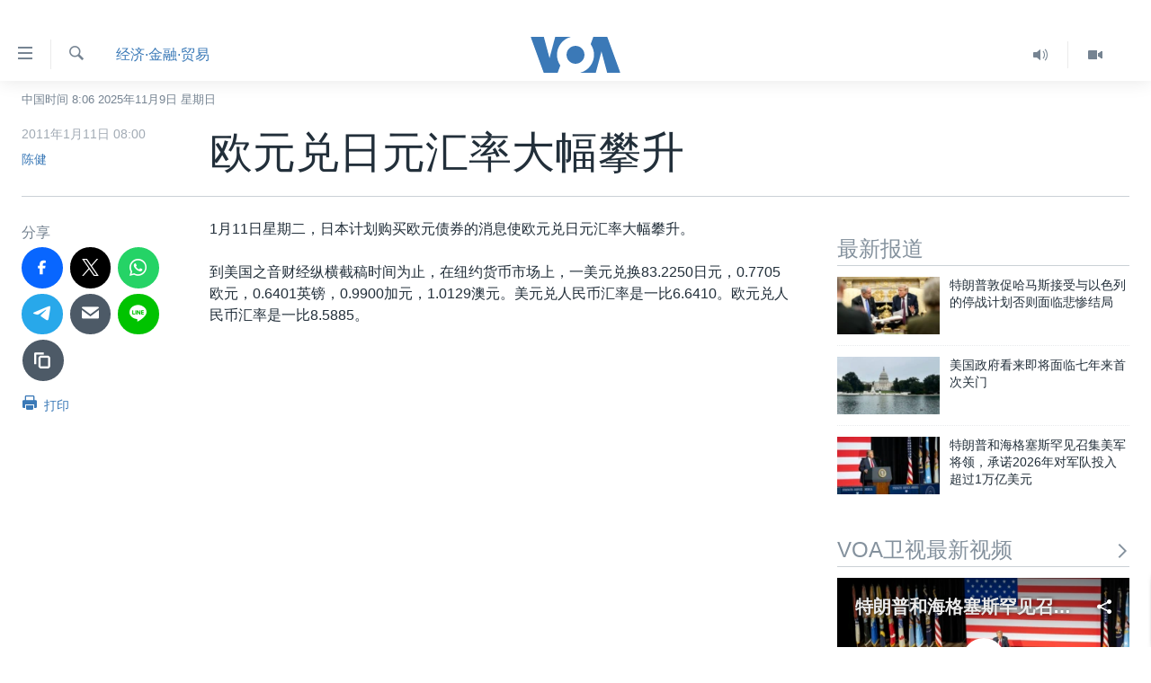

--- FILE ---
content_type: text/html; charset=utf-8
request_url: https://www.voachinese.com/a/article-20100110-us-currency-markets-113304809/829509.html
body_size: 14225
content:

<!DOCTYPE html>
<html lang="zh" dir="ltr" class="no-js">
<head>
<link href="/Content/responsive/VOA/zh-CN/VOA-zh-CN.css?&amp;av=0.0.0.0&amp;cb=304" rel="stylesheet"/>
<script src="https://tags.voachinese.com/voa-pangea/prod/utag.sync.js"></script> <script type='text/javascript' src='https://www.youtube.com/iframe_api' async></script>
<script type="text/javascript">
//a general 'js' detection, must be on top level in <head>, due to CSS performance
document.documentElement.className = "js";
var cacheBuster = "304";
var appBaseUrl = "/";
var imgEnhancerBreakpoints = [0, 144, 256, 408, 650, 1023, 1597];
var isLoggingEnabled = false;
var isPreviewPage = false;
var isLivePreviewPage = false;
if (!isPreviewPage) {
window.RFE = window.RFE || {};
window.RFE.cacheEnabledByParam = window.location.href.indexOf('nocache=1') === -1;
const url = new URL(window.location.href);
const params = new URLSearchParams(url.search);
// Remove the 'nocache' parameter
params.delete('nocache');
// Update the URL without the 'nocache' parameter
url.search = params.toString();
window.history.replaceState(null, '', url.toString());
} else {
window.addEventListener('load', function() {
const links = window.document.links;
for (let i = 0; i < links.length; i++) {
links[i].href = '#';
links[i].target = '_self';
}
})
}
var pwaEnabled = false;
var swCacheDisabled;
</script>
<meta charset="utf-8" />
<title>欧元兑日元汇率大幅攀升</title>
<meta name="description" content="1月11日星期二，日本计划购买欧元债券的消息使欧元兑日元汇率大幅攀升。" />
<meta name="keywords" content="经济·金融·贸易, 华盛顿" />
<meta name="viewport" content="width=device-width, initial-scale=1.0" />
<meta http-equiv="X-UA-Compatible" content="IE=edge" />
<meta name="robots" content="max-image-preview:large"><meta property="fb:pages" content="79273905685" />
<meta name="msvalidate.01" content="3286EE554B6F672A6F2E608C02343C0E" />
<link href="https://www.voachinese.com/a/article-20100110-us-currency-markets-113304809/829509.html" rel="canonical" />
<meta name="apple-mobile-web-app-title" content="美国之音" />
<meta name="apple-mobile-web-app-status-bar-style" content="black" />
<meta name="apple-itunes-app" content="app-id=632618796, app-argument=//829509.ltr" />
<meta content="欧元兑日元汇率大幅攀升" property="og:title" />
<meta content="1月11日星期二，日本计划购买欧元债券的消息使欧元兑日元汇率大幅攀升。" property="og:description" />
<meta content="article" property="og:type" />
<meta content="https://www.voachinese.com/a/article-20100110-us-currency-markets-113304809/829509.html" property="og:url" />
<meta content="美国之音" property="og:site_name" />
<meta content="https://www.facebook.com/voachinese" property="article:publisher" />
<meta content="https://www.voachinese.com/Content/responsive/VOA/img/top_logo_news.png" property="og:image" />
<meta content="640" property="og:image:width" />
<meta content="640" property="og:image:height" />
<meta content="site logo" property="og:image:alt" />
<meta content="373799889356691" property="fb:app_id" />
<meta content="陈健" name="Author" />
<meta content="summary_large_image" name="twitter:card" />
<meta content="@voachinese" name="twitter:site" />
<meta content="https://www.voachinese.com/Content/responsive/VOA/img/top_logo_news.png" name="twitter:image" />
<meta content="欧元兑日元汇率大幅攀升" name="twitter:title" />
<meta content="1月11日星期二，日本计划购买欧元债券的消息使欧元兑日元汇率大幅攀升。" name="twitter:description" />
<link rel="amphtml" href="https://www.voachinese.com/amp/article-20100110-us-currency-markets-113304809/829509.html" />
<script type="application/ld+json">{"articleSection":"经济\u0026#183;金融\u0026#183;贸易","isAccessibleForFree":true,"headline":"欧元兑日元汇率大幅攀升","inLanguage":"zh-CN","keywords":"经济·金融·贸易, 华盛顿","author":{"@type":"Person","url":"https://www.voachinese.com/author/陈健/omiom","description":"","image":{"@type":"ImageObject"},"name":"陈健"},"datePublished":"2011-01-11 00:00:00Z","dateModified":"2011-01-11 00:00:00Z","publisher":{"logo":{"width":512,"height":220,"@type":"ImageObject","url":"https://www.voachinese.com/Content/responsive/VOA/zh-CN/img/logo.png"},"@type":"NewsMediaOrganization","url":"https://www.voachinese.com","sameAs":["https://www.facebook.com/voachinese","https://twitter.com/voachinese","https://www.youtube.com/voachinese","https://t.me/voachinese","https://www.instagram.com/voachinese/"],"name":"美国之音中文网","alternateName":""},"@context":"https://schema.org","@type":"NewsArticle","mainEntityOfPage":"https://www.voachinese.com/a/article-20100110-us-currency-markets-113304809/829509.html","url":"https://www.voachinese.com/a/article-20100110-us-currency-markets-113304809/829509.html","description":"1月11日星期二，日本计划购买欧元债券的消息使欧元兑日元汇率大幅攀升。","image":{"width":1080,"height":608,"@type":"ImageObject","url":"https://gdb.voanews.com/38CEF907-F6F1-40A7-AC67-CDE6A3271344_w1080_h608.png"},"name":"欧元兑日元汇率大幅攀升"}</script>
<script src="/Scripts/responsive/infographics.b?v=dVbZ-Cza7s4UoO3BqYSZdbxQZVF4BOLP5EfYDs4kqEo1&amp;av=0.0.0.0&amp;cb=304"></script>
<script src="/Scripts/responsive/loader.b?v=k-Glo3PZlmeSvzVLLV34AUzI5LZTYyUXn8VqJH3e4ug1&amp;av=0.0.0.0&amp;cb=304"></script>
<link rel="icon" type="image/svg+xml" href="/Content/responsive/VOA/img/webApp/favicon.svg" />
<link rel="alternate icon" href="/Content/responsive/VOA/img/webApp/favicon.ico" />
<link rel="apple-touch-icon" sizes="152x152" href="/Content/responsive/VOA/img/webApp/ico-152x152.png" />
<link rel="apple-touch-icon" sizes="144x144" href="/Content/responsive/VOA/img/webApp/ico-144x144.png" />
<link rel="apple-touch-icon" sizes="114x114" href="/Content/responsive/VOA/img/webApp/ico-114x114.png" />
<link rel="apple-touch-icon" sizes="72x72" href="/Content/responsive/VOA/img/webApp/ico-72x72.png" />
<link rel="apple-touch-icon-precomposed" href="/Content/responsive/VOA/img/webApp/ico-57x57.png" />
<link rel="icon" sizes="192x192" href="/Content/responsive/VOA/img/webApp/ico-192x192.png" />
<link rel="icon" sizes="128x128" href="/Content/responsive/VOA/img/webApp/ico-128x128.png" />
<meta name="msapplication-TileColor" content="#ffffff" />
<meta name="msapplication-TileImage" content="/Content/responsive/VOA/img/webApp/ico-144x144.png" />
<link rel="alternate" type="application/rss+xml" title="VOA - Top Stories [RSS]" href="/api/" />
<link rel="sitemap" type="application/rss+xml" href="/sitemap.xml" />
</head>
<body class=" nav-no-loaded cc_theme pg-article print-lay-article js-category-to-nav nojs-images date-time-enabled">
<noscript><iframe src="https://www.googletagmanager.com/ns.html?id=GTM-N8MP7P" height="0" width="0" style="display:none;visibility:hidden"></iframe></noscript><script type="text/javascript" data-cookiecategory="analytics">
window.dataLayer = window.dataLayer || [];window.dataLayer.push({ event: 'page_meta_ready',url:"https://www.voachinese.com/a/article-20100110-us-currency-markets-113304809/829509.html",property_id:"521",article_uid:"829509",page_title:"欧元兑日元汇率大幅攀升",page_type:"article",content_type:"article",subcontent_type:"article",last_modified:"2011-01-11 00:00:00Z",pub_datetime:"2011-01-11 00:00:00Z",pub_year:"2011",pub_month:"01",pub_day:"11",pub_hour:"00",pub_weekday:"Tuesday",section:"经济·金融·贸易",english_section:"economics-trade",byline:"陈健",categories:"economics-trade",tags:"华盛顿",domain:"www.voachinese.com",language:"Mandarin",language_service:"VOA Mandarin",platform:"web",copied:"no",copied_article:"",copied_title:"",runs_js:"Yes",cms_release:"8.43.0.0.304",enviro_type:"prod",slug:"article-20100110-us-currency-markets-113304809"});
if (top.location === self.location) { //if not inside of an IFrame
var renderGtm = "true";
if (renderGtm === "true") {
(function(w,d,s,l,i){w[l]=w[l]||[];w[l].push({'gtm.start':new Date().getTime(),event:'gtm.js'});var f=d.getElementsByTagName(s)[0],j=d.createElement(s),dl=l!='dataLayer'?'&l='+l:'';j.async=true;j.src='//www.googletagmanager.com/gtm.js?id='+i+dl;f.parentNode.insertBefore(j,f);})(window,document,'script','dataLayer','GTM-N8MP7P');
}
}
</script>
<!--Analytics tag js version start-->
<script type="text/javascript" data-cookiecategory="analytics">
var utag_data={entity:"VOA",cms_release:"8.43.0.0.304",language:"Mandarin",language_service:"VOA Mandarin",short_language_service:"MAN",property_id:"521",platform:"web",platform_short:"W",runs_js:"Yes",page_title:"欧元兑日元汇率大幅攀升",page_type:"article",page_name:"欧元兑日元汇率大幅攀升",content_type:"article",subcontent_type:"article",enviro_type:"prod",url:"https://www.voachinese.com/a/article-20100110-us-currency-markets-113304809/829509.html",domain:"www.voachinese.com",pub_year:"2011",pub_month:"01",pub_day:"11",pub_hour:"00",pub_weekday:"Tuesday",copied:"no",copied_article:"",copied_title:"",byline:"陈健",categories:"economics-trade",tags:"华盛顿",slug:"article-20100110-us-currency-markets-113304809",section:"经济·金融·贸易",english_section:"economics-trade",article_uid:"829509"};
if(typeof(TealiumTagFrom)==='function' && typeof(TealiumTagSearchKeyword)==='function') {
var utag_from=TealiumTagFrom();var utag_searchKeyword=TealiumTagSearchKeyword();
if(utag_searchKeyword!=null && utag_searchKeyword!=='' && utag_data["search_keyword"]==null) utag_data["search_keyword"]=utag_searchKeyword;if(utag_from!=null && utag_from!=='') utag_data["from"]=TealiumTagFrom();}
if(window.top!== window.self&&utag_data.page_type==="snippet"){utag_data.page_type = 'iframe';}
try{if(window.top!==window.self&&window.self.location.hostname===window.top.location.hostname){utag_data.platform = 'self-embed';utag_data.platform_short = 'se';}}catch(e){if(window.top!==window.self&&window.self.location.search.includes("platformType=self-embed")){utag_data.platform = 'cross-promo';utag_data.platform_short = 'cp';}}
(function(a,b,c,d){ a="https://tags.voachinese.com/voa-pangea/prod/utag.js"; b=document;c="script";d=b.createElement(c);d.src=a;d.type="text/java"+c;d.async=true; a=b.getElementsByTagName(c)[0];a.parentNode.insertBefore(d,a); })();
</script>
<!--Analytics tag js version end-->
<!-- Analytics tag management NoScript -->
<noscript>
<img style="position: absolute; border: none;" src="https://ssc.voachinese.com/b/ss/bbgprod,bbgentityvoa/1/G.4--NS/2022134076?pageName=voa%3aman%3aw%3aarticle%3a%e6%ac%a7%e5%85%83%e5%85%91%e6%97%a5%e5%85%83%e6%b1%87%e7%8e%87%e5%a4%a7%e5%b9%85%e6%94%80%e5%8d%87&amp;c6=%e6%ac%a7%e5%85%83%e5%85%91%e6%97%a5%e5%85%83%e6%b1%87%e7%8e%87%e5%a4%a7%e5%b9%85%e6%94%80%e5%8d%87&amp;v36=8.43.0.0.304&amp;v6=D=c6&amp;g=https%3a%2f%2fwww.voachinese.com%2fa%2farticle-20100110-us-currency-markets-113304809%2f829509.html&amp;c1=D=g&amp;v1=D=g&amp;events=event1,event52&amp;c16=voa%20mandarin&amp;v16=D=c16&amp;c5=economics-trade&amp;v5=D=c5&amp;ch=%e7%bb%8f%e6%b5%8e%c2%b7%e9%87%91%e8%9e%8d%c2%b7%e8%b4%b8%e6%98%93&amp;c15=mandarin&amp;v15=D=c15&amp;c4=article&amp;v4=D=c4&amp;c14=829509&amp;v14=D=c14&amp;v20=no&amp;c17=web&amp;v17=D=c17&amp;mcorgid=518abc7455e462b97f000101%40adobeorg&amp;server=www.voachinese.com&amp;pageType=D=c4&amp;ns=bbg&amp;v29=D=server&amp;v25=voa&amp;v30=521&amp;v105=D=User-Agent " alt="analytics" width="1" height="1" /></noscript>
<!-- End of Analytics tag management NoScript -->
<div class="google-translate-container">
<div id="google_translate_element" data-page-language="zh-CN" data-included-languages="zh-CN,zh-TW"></div>
</div>
<!--*** Accessibility links - For ScreenReaders only ***-->
<section>
<div class="sr-only">
<h2>无障碍链接</h2>
<ul>
<li><a href="#content" data-disable-smooth-scroll="1">跳转到内容</a></li>
<li><a href="#navigation" data-disable-smooth-scroll="1">跳转到导航</a></li>
<li><a href="#txtHeaderSearch" data-disable-smooth-scroll="1">跳转到检索</a></li>
</ul>
</div>
</section>
<div dir="ltr">
<div id="page">
<aside>
<div class="c-lightbox overlay-modal">
<div class="c-lightbox__intro">
<h2 class="c-lightbox__intro-title"></h2>
<button class="btn btn--rounded c-lightbox__btn c-lightbox__intro-next" title="下一页">
<span class="ico ico--rounded ico-chevron-forward"></span>
<span class="sr-only">下一页</span>
</button>
</div>
<div class="c-lightbox__nav">
<button class="btn btn--rounded c-lightbox__btn c-lightbox__btn--close" title="关闭">
<span class="ico ico--rounded ico-close"></span>
<span class="sr-only">关闭</span>
</button>
<button class="btn btn--rounded c-lightbox__btn c-lightbox__btn--prev" title="上一页">
<span class="ico ico--rounded ico-chevron-backward"></span>
<span class="sr-only">上一页</span>
</button>
<button class="btn btn--rounded c-lightbox__btn c-lightbox__btn--next" title="下一页">
<span class="ico ico--rounded ico-chevron-forward"></span>
<span class="sr-only">下一页</span>
</button>
</div>
<div class="c-lightbox__content-wrap">
<figure class="c-lightbox__content">
<span class="c-spinner c-spinner--lightbox">
<img src="/Content/responsive/img/player-spinner.png"
alt="请稍等"
title="请稍等" />
</span>
<div class="c-lightbox__img">
<div class="thumb">
<img src="" alt="" />
</div>
</div>
<figcaption>
<div class="c-lightbox__info c-lightbox__info--foot">
<span class="c-lightbox__counter"></span>
<span class="caption c-lightbox__caption"></span>
</div>
</figcaption>
</figure>
</div>
<div class="hidden">
<div class="content-advisory__box content-advisory__box--lightbox">
<span class="content-advisory__box-text">此图片内容敏感，有些人可能会觉得反感或不安。</span>
<button class="btn btn--transparent content-advisory__box-btn m-t-md" value="text" type="button">
<span class="btn__text">
点击显示
</span>
</button>
</div>
</div>
</div>
<div class="print-dialogue">
<div class="container">
<h3 class="print-dialogue__title section-head">Print Options:</h3>
<div class="print-dialogue__opts">
<ul class="print-dialogue__opt-group">
<li class="form__group form__group--checkbox">
<input class="form__check " id="checkboxImages" name="checkboxImages" type="checkbox" checked="checked" />
<label for="checkboxImages" class="form__label m-t-md">图片</label>
</li>
<li class="form__group form__group--checkbox">
<input class="form__check " id="checkboxMultimedia" name="checkboxMultimedia" type="checkbox" checked="checked" />
<label for="checkboxMultimedia" class="form__label m-t-md">Multimedia</label>
</li>
</ul>
<ul class="print-dialogue__opt-group">
<li class="form__group form__group--checkbox">
<input class="form__check " id="checkboxEmbedded" name="checkboxEmbedded" type="checkbox" checked="checked" />
<label for="checkboxEmbedded" class="form__label m-t-md">Embedded Content</label>
</li>
<li class="hidden">
<input class="form__check " id="checkboxComments" name="checkboxComments" type="checkbox" />
<label for="checkboxComments" class="form__label m-t-md">评论</label>
</li>
</ul>
</div>
<div class="print-dialogue__buttons">
<button class="btn btn--secondary close-button" type="button" title="取消">
<span class="btn__text ">取消</span>
</button>
<button class="btn btn-cust-print m-l-sm" type="button" title="打印">
<span class="btn__text ">打印</span>
</button>
</div>
</div>
</div>
<div class="ctc-message pos-fix">
<div class="ctc-message__inner">Link has been copied to clipboard</div>
</div>
</aside>
<div class="hdr-20 hdr-20--big">
<div class="hdr-20__inner">
<div class="hdr-20__max pos-rel">
<div class="hdr-20__side hdr-20__side--primary d-flex">
<label data-for="main-menu-ctrl" data-switcher-trigger="true" data-switch-target="main-menu-ctrl" class="burger hdr-trigger pos-rel trans-trigger" data-trans-evt="click" data-trans-id="menu">
<span class="ico ico-close hdr-trigger__ico hdr-trigger__ico--close burger__ico burger__ico--close"></span>
<span class="ico ico-menu hdr-trigger__ico hdr-trigger__ico--open burger__ico burger__ico--open"></span>
</label>
<div class="menu-pnl pos-fix trans-target" data-switch-target="main-menu-ctrl" data-trans-id="menu">
<div class="menu-pnl__inner">
<nav class="main-nav menu-pnl__item menu-pnl__item--first">
<ul class="main-nav__list accordeon" data-analytics-tales="false" data-promo-name="link" data-location-name="nav,secnav">
<li class="main-nav__item">
<a class="main-nav__item-name main-nav__item-name--link" href="/p/9647.html" title="主页" data-item-name="voachinese-index-news" >主页</a>
</li>
<li class="main-nav__item">
<a class="main-nav__item-name main-nav__item-name--link" href="/US" title="美国" data-item-name="USNews" >美国</a>
</li>
<li class="main-nav__item">
<a class="main-nav__item-name main-nav__item-name--link" href="/p/6197.html" title="中国" data-item-name="ChinaNews" >中国</a>
</li>
<li class="main-nav__item">
<a class="main-nav__item-name main-nav__item-name--link" href="/Taiwan" title="台湾" data-item-name="TaiwanNews" >台湾</a>
</li>
<li class="main-nav__item">
<a class="main-nav__item-name main-nav__item-name--link" href="/p/7681.html" title="港澳" data-item-name="HongKongMacau" >港澳</a>
</li>
<li class="main-nav__item accordeon__item" data-switch-target="menu-item-1772">
<label class="main-nav__item-name main-nav__item-name--label accordeon__control-label" data-switcher-trigger="true" data-for="menu-item-1772">
国际
<span class="ico ico-chevron-down main-nav__chev"></span>
</label>
<div class="main-nav__sub-list">
<a class="main-nav__item-name main-nav__item-name--link main-nav__item-name--sub" href="/p/6143.html" title="最新国际新闻" data-item-name="WorldNews" >最新国际新闻</a>
<a class="main-nav__item-name main-nav__item-name--link main-nav__item-name--sub" href="/z/1745" title="印太" data-item-name="indo-pacific" >印太</a>
<a class="main-nav__item-name main-nav__item-name--link main-nav__item-name--sub" href="/z/1759" title="中东" data-item-name="middle-east" >中东</a>
<a class="main-nav__item-name main-nav__item-name--link main-nav__item-name--sub" href="/z/1753" title="欧洲" data-item-name="europe" >欧洲</a>
<a class="main-nav__item-name main-nav__item-name--link main-nav__item-name--sub" href="/z/1741" title="非洲" data-item-name="africa" >非洲</a>
<a class="main-nav__item-name main-nav__item-name--link main-nav__item-name--sub" href="/z/1742" title="美洲" data-item-name="latin-america" >美洲</a>
<a class="main-nav__item-name main-nav__item-name--link main-nav__item-name--sub" href="/z/5374" title="全球议题" data-item-name="global-issues" >全球议题</a>
</div>
</li>
<li class="main-nav__item accordeon__item" data-switch-target="menu-item-1887">
<label class="main-nav__item-name main-nav__item-name--label accordeon__control-label" data-switcher-trigger="true" data-for="menu-item-1887">
分类新闻
<span class="ico ico-chevron-down main-nav__chev"></span>
</label>
<div class="main-nav__sub-list">
<a class="main-nav__item-name main-nav__item-name--link main-nav__item-name--sub" href="/z/1748" title="经济&#183;金融&#183;贸易" data-item-name="economics-trade" >经济&#183;金融&#183;贸易</a>
<a class="main-nav__item-name main-nav__item-name--link main-nav__item-name--sub" href="/z/5120" title="人权&#183;法律&#183;宗教" data-item-name="rights-law-religions" >人权&#183;法律&#183;宗教</a>
<a class="main-nav__item-name main-nav__item-name--link main-nav__item-name--sub" href="/z/5679" title="科教&#183;文娱&#183;体健" data-item-name="science-education-culture-entertainment-sports-health" >科教&#183;文娱&#183;体健</a>
<a class="main-nav__item-name main-nav__item-name--link main-nav__item-name--sub" href="/z/1772" title="军事" data-item-name="military" >军事</a>
<a class="main-nav__item-name main-nav__item-name--link main-nav__item-name--sub" href="/z/2191" title="劳工" data-item-name="labor" >劳工</a>
<a class="main-nav__item-name main-nav__item-name--link main-nav__item-name--sub" href="/z/1752" title="环境" data-item-name="environment" >环境</a>
</div>
</li>
<li class="main-nav__item">
<a class="main-nav__item-name main-nav__item-name--link" href="/p/5625.html" title="美中关系" data-item-name="USChinaRelations" >美中关系</a>
</li>
<li class="main-nav__item accordeon__item" data-switch-target="menu-item-1869">
<label class="main-nav__item-name main-nav__item-name--label accordeon__control-label" data-switcher-trigger="true" data-for="menu-item-1869">
热点专题
<span class="ico ico-chevron-down main-nav__chev"></span>
</label>
<div class="main-nav__sub-list">
<a class="main-nav__item-name main-nav__item-name--link main-nav__item-name--sub" href="/z/8213" title="白宫要闻" data-item-name="voa-white-house-news" >白宫要闻</a>
<a class="main-nav__item-name main-nav__item-name--link main-nav__item-name--sub" href="/p/6107.html" title="国会报道" data-item-name="Capitol-Report-interviews-congress" >国会报道</a>
<a class="main-nav__item-name main-nav__item-name--link main-nav__item-name--sub" href="/p/6138.html" title="美国之音专访" data-item-name="Interviews" >美国之音专访</a>
<a class="main-nav__item-name main-nav__item-name--link main-nav__item-name--sub" href="/z/1766" title="重要讲话与声明" data-item-name="speeches" >重要讲话与声明</a>
<a class="main-nav__item-name main-nav__item-name--link main-nav__item-name--sub" href="/p/6097.html" title="台海两岸关系" data-item-name="CrossStraitRelations" >台海两岸关系</a>
<a class="main-nav__item-name main-nav__item-name--link main-nav__item-name--sub" href="/p/5626.html" title="南中国海争端" data-item-name="SouthChinaSeaDisputes" >南中国海争端</a>
<a class="main-nav__item-name main-nav__item-name--link main-nav__item-name--sub" href="/z/7759" title="关注西藏" data-item-name="tibet" >关注西藏</a>
<a class="main-nav__item-name main-nav__item-name--link main-nav__item-name--sub" href="/z/2393" title="关注新疆" data-item-name="xinjiang" >关注新疆</a>
<a class="main-nav__item-name main-nav__item-name--link main-nav__item-name--sub" href="/p/6041.html" title="纪念六四" data-item-name="June-4th" >纪念六四</a>
</div>
</li>
<li class="main-nav__item">
<a class="main-nav__item-name main-nav__item-name--link" href="/p/9275.html" title="新闻真探" data-item-name="facecheck" >新闻真探</a>
</li>
<li class="main-nav__item">
<a class="main-nav__item-name main-nav__item-name--link" href="/p/3854.html" title="VOA视频" data-item-name="VOAChineseVideos" >VOA视频</a>
</li>
<li class="main-nav__item accordeon__item" data-switch-target="menu-item-870">
<label class="main-nav__item-name main-nav__item-name--label accordeon__control-label" data-switcher-trigger="true" data-for="menu-item-870">
音频
<span class="ico ico-chevron-down main-nav__chev"></span>
</label>
<div class="main-nav__sub-list">
<a class="main-nav__item-name main-nav__item-name--link main-nav__item-name--sub" href="/z/2372" title="时事经纬" data-item-name="WindowOnTheWorld" >时事经纬</a>
<a class="main-nav__item-name main-nav__item-name--link main-nav__item-name--sub" href="/z/3637" title="时事大家谈" data-item-name="IssuesAndOpinions-audio" >时事大家谈</a>
<a class="main-nav__item-name main-nav__item-name--link main-nav__item-name--sub" href="/z/7701" title="纵深视角" data-item-name="one-on-one-audio" >纵深视角</a>
<a class="main-nav__item-name main-nav__item-name--link main-nav__item-name--sub" href="/z/1738" title="新闻及采访音频" data-item-name="audio" >新闻及采访音频</a>
<a class="main-nav__item-name main-nav__item-name--link main-nav__item-name--sub" href="/z/7483" title="越洋电话" data-item-name="MyVoice-OurStory" >越洋电话</a>
<a class="main-nav__item-name main-nav__item-name--link main-nav__item-name--sub" href="/z/2370" title="英语教学" data-item-name="radio-5-6-pm" >英语教学</a>
<a class="main-nav__item-name main-nav__item-name--link main-nav__item-name--sub" href="/z/3514" title="学个词音频" data-item-name="English-Learning-audios" >学个词音频</a>
</div>
</li>
<li class="main-nav__item">
<a class="main-nav__item-name main-nav__item-name--link" href="/p/4889.html" title="上网办法" data-item-name="Proxies" >上网办法</a>
</li>
<li class="main-nav__item">
<a class="main-nav__item-name main-nav__item-name--link" href="https://www.voachinese.com/p/6679.html" title="节目表" target="_blank" rel="noopener">节目表</a>
</li>
<li class="main-nav__item">
<a class="main-nav__item-name main-nav__item-name--link" href="https://www.voachinese.com/live/video/" title="直播" >直播</a>
</li>
</ul>
</nav>
<div class="menu-pnl__item menu-pnl__item--social">
<h5 class="menu-pnl__sub-head">关注我们</h5>
<a href="https://www.facebook.com/voachinese" title="在脸书关注我们" data-analytics-text="follow_on_facebook" class="btn btn--rounded btn--social-inverted menu-pnl__btn js-social-btn btn-facebook" target="_blank" rel="noopener">
<span class="ico ico-facebook-alt ico--rounded"></span>
</a>
<a href="https://twitter.com/voachinese" title="在推特上关注我们" data-analytics-text="follow_on_twitter" class="btn btn--rounded btn--social-inverted menu-pnl__btn js-social-btn btn-twitter" target="_blank" rel="noopener">
<span class="ico ico-twitter ico--rounded"></span>
</a>
<a href="https://www.youtube.com/voachinese" title="在YouTube上关注我们" data-analytics-text="follow_on_youtube" class="btn btn--rounded btn--social-inverted menu-pnl__btn js-social-btn btn-youtube" target="_blank" rel="noopener">
<span class="ico ico-youtube ico--rounded"></span>
</a>
<a href="https://t.me/voachinese" title="在Telegram上关注我们" data-analytics-text="follow_on_telegram" class="btn btn--rounded btn--social-inverted menu-pnl__btn js-social-btn btn-telegram" target="_blank" rel="noopener">
<span class="ico ico-telegram ico--rounded"></span>
</a>
<a href="https://www.instagram.com/voachinese/" title="在Instagram上关注我们" data-analytics-text="follow_on_instagram" class="btn btn--rounded btn--social-inverted menu-pnl__btn js-social-btn btn-instagram" target="_blank" rel="noopener">
<span class="ico ico-instagram ico--rounded"></span>
</a>
<a href="http://bit.ly/VOAgooglenews" title="欢迎通过&quot;谷歌新闻&quot;关注@美国之音中文网 - VOA Mandarin" data-analytics-text="follow_on_google_news" class="btn btn--rounded btn--social-inverted menu-pnl__btn js-social-btn btn-g-news" target="_blank" rel="noopener">
<span class="ico ico-google-news ico--rounded"></span>
</a>
</div>
<div class="menu-pnl__item">
<a href="/navigation/allsites" class="menu-pnl__item-link">
<span class="ico ico-languages "></span>
其他语言网站
</a>
</div>
</div>
</div>
<label data-for="top-search-ctrl" data-switcher-trigger="true" data-switch-target="top-search-ctrl" class="top-srch-trigger hdr-trigger">
<span class="ico ico-close hdr-trigger__ico hdr-trigger__ico--close top-srch-trigger__ico top-srch-trigger__ico--close"></span>
<span class="ico ico-search hdr-trigger__ico hdr-trigger__ico--open top-srch-trigger__ico top-srch-trigger__ico--open"></span>
</label>
<div class="srch-top srch-top--in-header" data-switch-target="top-search-ctrl">
<div class="container">
<form action="/s" class="srch-top__form srch-top__form--in-header" id="form-topSearchHeader" method="get" role="search"><label for="txtHeaderSearch" class="sr-only">检索</label>
<input type="text" id="txtHeaderSearch" name="k" placeholder="检索" accesskey="s" value="" class="srch-top__input analyticstag-event" onkeydown="if (event.keyCode === 13) { FireAnalyticsTagEventOnSearch('search', $dom.get('#txtHeaderSearch')[0].value) }" />
<button title="检索" type="submit" class="btn btn--top-srch analyticstag-event" onclick="FireAnalyticsTagEventOnSearch('search', $dom.get('#txtHeaderSearch')[0].value) ">
<span class="ico ico-search"></span>
</button></form>
</div>
</div>
<a href="/" class="main-logo-link">
<img src="/Content/responsive/VOA/zh-CN/img/logo-compact.svg" class="main-logo main-logo--comp" alt="site logo">
<img src="/Content/responsive/VOA/zh-CN/img/logo.svg" class="main-logo main-logo--big" alt="site logo">
</a>
</div>
<div class="hdr-20__side hdr-20__side--secondary d-flex">
<a href="/p/3854.html" title="Video" class="hdr-20__secondary-item" data-item-name="video">
<span class="ico ico-video hdr-20__secondary-icon"></span>
</a>
<a href="/z/2372" title="Audio" class="hdr-20__secondary-item" data-item-name="audio">
<span class="ico ico-audio hdr-20__secondary-icon"></span>
</a>
<a href="/s" title="检索" class="hdr-20__secondary-item hdr-20__secondary-item--search" data-item-name="search">
<span class="ico ico-search hdr-20__secondary-icon hdr-20__secondary-icon--search"></span>
</a>
<div class="srch-bottom">
<form action="/s" class="srch-bottom__form d-flex" id="form-bottomSearch" method="get" role="search"><label for="txtSearch" class="sr-only">检索</label>
<input type="search" id="txtSearch" name="k" placeholder="检索" accesskey="s" value="" class="srch-bottom__input analyticstag-event" onkeydown="if (event.keyCode === 13) { FireAnalyticsTagEventOnSearch('search', $dom.get('#txtSearch')[0].value) }" />
<button title="检索" type="submit" class="btn btn--bottom-srch analyticstag-event" onclick="FireAnalyticsTagEventOnSearch('search', $dom.get('#txtSearch')[0].value) ">
<span class="ico ico-search"></span>
</button></form>
</div>
</div>
<img src="/Content/responsive/VOA/zh-CN/img/logo-print.gif" class="logo-print" alt="site logo">
<img src="/Content/responsive/VOA/zh-CN/img/logo-print_color.png" class="logo-print logo-print--color" alt="site logo">
</div>
</div>
</div>
<script>
if (document.body.className.indexOf('pg-home') > -1) {
var nav2In = document.querySelector('.hdr-20__inner');
var nav2Sec = document.querySelector('.hdr-20__side--secondary');
var secStyle = window.getComputedStyle(nav2Sec);
if (nav2In && window.pageYOffset < 150 && secStyle['position'] !== 'fixed') {
nav2In.classList.add('hdr-20__inner--big')
}
}
</script>
<div class="c-hlights c-hlights--breaking c-hlights--no-item" data-hlight-display="mobile,desktop">
<div class="c-hlights__wrap container p-0">
<div class="c-hlights__nav">
<a role="button" href="#" title="上一页">
<span class="ico ico-chevron-backward m-0"></span>
<span class="sr-only">上一页</span>
</a>
<a role="button" href="#" title="下一页">
<span class="ico ico-chevron-forward m-0"></span>
<span class="sr-only">下一页</span>
</a>
</div>
<span class="c-hlights__label">
<span class="">VOA快讯</span>
<span class="switcher-trigger">
<label data-for="more-less-1" data-switcher-trigger="true" class="switcher-trigger__label switcher-trigger__label--more p-b-0" title="更多内容">
<span class="ico ico-chevron-down"></span>
</label>
<label data-for="more-less-1" data-switcher-trigger="true" class="switcher-trigger__label switcher-trigger__label--less p-b-0" title="显示更少内容">
<span class="ico ico-chevron-up"></span>
</label>
</span>
</span>
<ul class="c-hlights__items switcher-target" data-switch-target="more-less-1">
</ul>
</div>
</div> <div class="date-time-area ">
<div class="container">
<span class="date-time">
中国时间 8:06 2025年11月9日 星期日
</span>
</div>
</div>
<div id="content">
<main class="container">
<div class="hdr-container">
<div class="row">
<div class="col-category col-xs-12 col-md-2 pull-left"> <div class="category js-category">
<a class="" href="/z/1748">经济&#183;金融&#183;贸易</a> </div>
</div><div class="col-title col-xs-12 col-md-10 pull-right"> <h1 class="title pg-title">
欧元兑日元汇率大幅攀升
</h1>
</div><div class="col-publishing-details col-xs-12 col-sm-12 col-md-2 pull-left"> <div class="publishing-details ">
<div class="published">
<span class="date" title="中国时间">
<time pubdate="pubdate" datetime="2011-01-11T08:00:00+08:00">
2011年1月11日 08:00
</time>
</span>
</div>
<div class="links">
<ul class="links__list links__list--column">
<li class="links__item">
<a class="links__item-link" href="/author/陈健/omiom" title="陈健">陈健</a>
</li>
</ul>
</div>
</div>
</div><div class="col-lg-12 separator"> <div class="separator">
<hr class="title-line" />
</div>
</div>
</div>
</div>
<div class="body-container">
<div class="row">
<div class="col-xs-12 col-md-2 pull-left article-share">
<div class="share--box">
<aside class="share flex-column js-share--apply-sticky js-share--expandable js-share--horizontal" >
<span class="label label--share">分享</span>
<ul class="share__list">
<li class="share__item">
<a href="https://facebook.com/sharer.php?u=https%3a%2f%2fwww.voachinese.com%2fa%2farticle-20100110-us-currency-markets-113304809%2f829509.html"
data-analytics-text="share_on_facebook"
title="分享到脸书" target="_blank"
class="btn btn--rounded btn-facebook js-social-btn">
<span class="ico ico--rounded ico-facebook ico--l"></span>
</a>
</li>
<li class="share__item">
<a href="https://twitter.com/share?url=https%3a%2f%2fwww.voachinese.com%2fa%2farticle-20100110-us-currency-markets-113304809%2f829509.html&amp;text=%e6%ac%a7%e5%85%83%e5%85%91%e6%97%a5%e5%85%83%e6%b1%87%e7%8e%87%e5%a4%a7%e5%b9%85%e6%94%80%e5%8d%87&amp;via=voachinese "
data-analytics-text="share_on_twitter"
title="分享到推特" target="_blank"
class="btn btn--rounded btn-twitter js-social-btn">
<span class="ico ico--rounded ico-twitter ico--l"></span>
</a>
</li>
<li class="share__item">
<span class="visible-xs-inline-block visible-sm-inline-block">
<a href="whatsapp://send?text=https%3a%2f%2fwww.voachinese.com%2fa%2farticle-20100110-us-currency-markets-113304809%2f829509.html"
data-analytics-text="share_on_whatsapp"
title="分享到WhatsApp" target="_blank"
class="btn btn--rounded btn-whatsapp js-social-btn">
<span class="ico ico--rounded ico-whatsapp ico--l"></span>
</a>
</span>
</li>
<li class="share__item">
<span class="visible-md-inline-block visible-lg-inline-block">
<a href="https://web.whatsapp.com/send?text=https%3a%2f%2fwww.voachinese.com%2fa%2farticle-20100110-us-currency-markets-113304809%2f829509.html"
data-analytics-text="share_on_whatsapp_desktop"
title="分享到WhatsApp" target="_blank"
class="btn btn--rounded btn-whatsapp js-social-btn">
<span class="ico ico--rounded ico-whatsapp ico--l"></span>
</a>
</span>
</li>
<li class="share__item">
<a href="https://telegram.me/share/url?url=https%3a%2f%2fwww.voachinese.com%2fa%2farticle-20100110-us-currency-markets-113304809%2f829509.html"
data-analytics-text="share_on_telegram"
title="分享到Telegram" target="_blank"
class="btn btn--rounded btn-telegram js-social-btn">
<span class="ico ico--rounded ico-telegram ico--l"></span>
</a>
</li>
<li class="share__item">
<a href="mailto:?body=https%3a%2f%2fwww.voachinese.com%2fa%2farticle-20100110-us-currency-markets-113304809%2f829509.html&amp;subject=欧元兑日元汇率大幅攀升"
title="电邮本文"
class="btn btn--rounded btn-email ">
<span class="ico ico--rounded ico-email ico--l"></span>
</a>
</li>
<li class="share__item">
<span class="visible-xs-inline-block visible-sm-inline-block">
<a href="https://line.me/R/msg/text/?https%3a%2f%2fwww.voachinese.com%2fa%2farticle-20100110-us-currency-markets-113304809%2f829509.html"
data-analytics-text="share_on_line"
title="分享到Line" target="_blank"
class="btn btn--rounded btn-line js-social-btn">
<span class="ico ico--rounded ico-line ico--l"></span>
</a>
</span>
</li>
<li class="share__item">
<span class="visible-md-inline-block visible-lg-inline-block">
<a href="https://timeline.line.me/social-plugin/share?url=https%3a%2f%2fwww.voachinese.com%2fa%2farticle-20100110-us-currency-markets-113304809%2f829509.html"
data-analytics-text="share_on_line_desktop"
title="分享到Line" target="_blank"
class="btn btn--rounded btn-line js-social-btn">
<span class="ico ico--rounded ico-line ico--l"></span>
</a>
</span>
</li>
<li class="share__item">
<div class="ctc">
<input type="text" class="ctc__input" readonly="readonly">
<button class="btn btn--rounded btn--ctc ctc__button" value="text" role="复制链接" js-href="https://www.voachinese.com/a/article-20100110-us-currency-markets-113304809/829509.html" title="复制链接">
<span class="ico ico-content-copy ico--rounded ico--l"></span>
</button>
</div>
</li>
<li class="share__item share__item--sharing-more">
<a title="切换共享选项" data-title-additional="Fewer options" class="btn btn--rounded btn--show-more hidden">
<span class="ico ico--rounded ico-ellipsis ico--l"></span>
</a>
</li>
</ul>
</aside>
<div class="sticky-share-container" style="display:none">
<div class="container">
<a href="https://www.voachinese.com" id="logo-sticky-share">&nbsp;</a>
<div class="pg-title pg-title--sticky-share">
欧元兑日元汇率大幅攀升
</div>
<div class="sticked-nav-actions">
<aside class="share share--sticky js-share--expandable">
<span class="label label--share">分享到</span>
<ul class="share__list">
<li class="share__item share__item--horizontal">
<a href="https://facebook.com/sharer.php?u=https%3a%2f%2fwww.voachinese.com%2fa%2farticle-20100110-us-currency-markets-113304809%2f829509.html"
data-analytics-text="share_on_facebook"
title="分享到脸书" target="_blank"
class="btn btn--rounded btn-facebook js-social-btn">
<span class="ico ico--rounded ico-facebook ico--s"></span>
</a>
</li>
<li class="share__item share__item--horizontal">
<a href="https://twitter.com/share?url=https%3a%2f%2fwww.voachinese.com%2fa%2farticle-20100110-us-currency-markets-113304809%2f829509.html&amp;text=%e6%ac%a7%e5%85%83%e5%85%91%e6%97%a5%e5%85%83%e6%b1%87%e7%8e%87%e5%a4%a7%e5%b9%85%e6%94%80%e5%8d%87&amp;via=voachinese "
data-analytics-text="share_on_twitter"
title="分享到推特" target="_blank"
class="btn btn--rounded btn-twitter js-social-btn">
<span class="ico ico--rounded ico-twitter ico--s"></span>
</a>
</li>
<li class="share__item share__item--additional share__item--horizontal">
<span class="visible-xs-inline-block visible-sm-inline-block">
<a href="whatsapp://send?text=https%3a%2f%2fwww.voachinese.com%2fa%2farticle-20100110-us-currency-markets-113304809%2f829509.html"
data-analytics-text="share_on_whatsapp"
title="分享到WhatsApp" target="_blank"
class="btn btn--rounded btn-whatsapp js-social-btn">
<span class="ico ico--rounded ico-whatsapp ico--s"></span>
</a>
</span>
</li>
<li class="share__item share__item--additional share__item--horizontal">
<span class="visible-md-inline-block visible-lg-inline-block">
<a href="https://web.whatsapp.com/send?text=https%3a%2f%2fwww.voachinese.com%2fa%2farticle-20100110-us-currency-markets-113304809%2f829509.html"
data-analytics-text="share_on_whatsapp_desktop"
title="分享到WhatsApp" target="_blank"
class="btn btn--rounded btn-whatsapp js-social-btn">
<span class="ico ico--rounded ico-whatsapp ico--s"></span>
</a>
</span>
</li>
<li class="share__item share__item--additional share__item--horizontal">
<a href="https://telegram.me/share/url?url=https%3a%2f%2fwww.voachinese.com%2fa%2farticle-20100110-us-currency-markets-113304809%2f829509.html"
data-analytics-text="share_on_telegram"
title="分享到Telegram" target="_blank"
class="btn btn--rounded btn-telegram js-social-btn">
<span class="ico ico--rounded ico-telegram ico--s"></span>
</a>
</li>
<li class="share__item share__item--additional share__item--horizontal">
<a href="mailto:?body=https%3a%2f%2fwww.voachinese.com%2fa%2farticle-20100110-us-currency-markets-113304809%2f829509.html&amp;subject=欧元兑日元汇率大幅攀升"
title="电邮本文"
class="btn btn--rounded btn-email ">
<span class="ico ico--rounded ico-email ico--s"></span>
</a>
</li>
<li class="share__item share__item--additional share__item--horizontal">
<span class="visible-xs-inline-block visible-sm-inline-block">
<a href="https://line.me/R/msg/text/?https%3a%2f%2fwww.voachinese.com%2fa%2farticle-20100110-us-currency-markets-113304809%2f829509.html"
data-analytics-text="share_on_line"
title="分享到Line" target="_blank"
class="btn btn--rounded btn-line js-social-btn">
<span class="ico ico--rounded ico-line ico--s"></span>
</a>
</span>
</li>
<li class="share__item share__item--additional share__item--horizontal">
<span class="visible-md-inline-block visible-lg-inline-block">
<a href="https://timeline.line.me/social-plugin/share?url=https%3a%2f%2fwww.voachinese.com%2fa%2farticle-20100110-us-currency-markets-113304809%2f829509.html"
data-analytics-text="share_on_line_desktop"
title="分享到Line" target="_blank"
class="btn btn--rounded btn-line js-social-btn">
<span class="ico ico--rounded ico-line ico--s"></span>
</a>
</span>
</li>
<li class="share__item share__item--additional share__item--horizontal">
<div class="ctc">
<input type="text" class="ctc__input" readonly="readonly">
<button class="btn btn--rounded btn--ctc ctc__button" value="text" role="复制链接" js-href="https://www.voachinese.com/a/article-20100110-us-currency-markets-113304809/829509.html" title="复制链接">
<span class="ico ico-content-copy ico--rounded ico--s"></span>
</button>
</div>
</li>
<li class="share__item share__item--sharing-more">
<a title="切换共享选项" data-title-additional="Fewer options" class="btn btn--rounded btn--show-more hidden">
<span class="ico ico--rounded ico-ellipsis ico--s"></span>
</a>
</li>
</ul>
</aside>
</div>
</div>
</div>
<div class="links">
<p class="link-print visible-md visible-lg buttons p-0">
<button class="btn btn--link btn-print p-t-0" onclick="if (typeof FireAnalyticsTagEvent === 'function') {FireAnalyticsTagEvent({ on_page_event: 'print_story' });}return false" title="打印">
<span class="ico ico-print"></span>
<span class="btn__text">打印</span>
</button>
</p>
</div>
</div>
</div>
<div class="col-xs-12 col-sm-12 col-md-10 col-lg-10 pull-right">
<div class="row">
<div class="col-xs-12 col-sm-12 col-md-8 col-lg-8 pull-left bottom-offset content-offset">
<div id="article-content" class="content-floated-wrap fb-quotable">
<div class="wsw">
<p>1月11日星期二，日本计划购买欧元债券的消息使欧元兑日元汇率大幅攀升。<br /><br />到美国之音财经纵横截稿时间为止，在纽约货币市场上，一美元兑换83.2250日元，0.7705欧元，0.6401英镑，0.9900加元，1.0129澳元。美元兑人民币汇率是一比6.6410。欧元兑人民币汇率是一比8.5885。</p>
</div>
<ul>
</ul>
</div>
</div>
<div class="col-xs-12 col-sm-12 col-md-4 col-lg-4 pull-left design-top-offset"> <div class="region">
<div class="media-block-wrap" id="wrowblock-3646_21" data-area-id=R5_1>
<h2 class="section-head">
最新报道 </h2>
<div class="row">
<ul>
<li class="col-xs-12 col-sm-6 col-md-12 col-lg-12 mb-grid">
<div class="media-block ">
<a href="/a/trump-says-hamas-has-3-or-4-days-to-accept-us-plan-for-ending-war-with-israel-20250930/8070179.html" class="img-wrap img-wrap--t-spac img-wrap--size-4 img-wrap--float" title="特朗普敦促哈马斯接受与以色列的停战计划否则面临悲惨结局">
<div class="thumb thumb16_9">
<noscript class="nojs-img">
<img src="https://gdb.voanews.com/7e7f3118-8f97-4b9e-9ac7-08ddfa747431_cx5_cy12_cw86_w100_r1.jpg" alt="唐纳德&#183;特朗普总统与以色列总理内塔尼亚胡在白宫椭圆形办公室举行的双边会晤中讨论美国提出的加沙和平计划。(2025年9月29日)" />
</noscript>
<img data-src="https://gdb.voanews.com/7e7f3118-8f97-4b9e-9ac7-08ddfa747431_cx5_cy12_cw86_w33_r1.jpg" src="" alt="唐纳德&#183;特朗普总统与以色列总理内塔尼亚胡在白宫椭圆形办公室举行的双边会晤中讨论美国提出的加沙和平计划。(2025年9月29日)" class=""/>
</div>
</a>
<div class="media-block__content media-block__content--h">
<a href="/a/trump-says-hamas-has-3-or-4-days-to-accept-us-plan-for-ending-war-with-israel-20250930/8070179.html">
<h4 class="media-block__title media-block__title--size-4" title="特朗普敦促哈马斯接受与以色列的停战计划否则面临悲惨结局">
特朗普敦促哈马斯接受与以色列的停战计划否则面临悲惨结局
</h4>
</a>
</div>
</div>
</li>
<li class="col-xs-12 col-sm-6 col-md-12 col-lg-12 mb-grid">
<div class="media-block ">
<a href="/a/us-government-appears-headed-for-first-shutdown-in-7-years-20250930/8070174.html" class="img-wrap img-wrap--t-spac img-wrap--size-4 img-wrap--float" title="美国政府看来即将面临七年来首次关门">
<div class="thumb thumb16_9">
<noscript class="nojs-img">
<img src="https://gdb.voanews.com/bfa9ecb7-445f-4c5b-7bf9-08ddfa749e5d_cx0_cy6_cw0_w100_r1.jpg" alt="美国国会大厦及倒影池。(2025年9月30日)" />
</noscript>
<img data-src="https://gdb.voanews.com/bfa9ecb7-445f-4c5b-7bf9-08ddfa749e5d_cx0_cy6_cw0_w33_r1.jpg" src="" alt="美国国会大厦及倒影池。(2025年9月30日)" class=""/>
</div>
</a>
<div class="media-block__content media-block__content--h">
<a href="/a/us-government-appears-headed-for-first-shutdown-in-7-years-20250930/8070174.html">
<h4 class="media-block__title media-block__title--size-4" title="美国政府看来即将面临七年来首次关门">
美国政府看来即将面临七年来首次关门
</h4>
</a>
</div>
</div>
</li>
<li class="col-xs-12 col-sm-6 col-md-12 col-lg-12 mb-grid">
<div class="media-block ">
<a href="/a/trump-hegseth-address-rare-gathering-of-us-army-commanders-commit-to-over-1-trillion-investment-in-the-military-in-2026-20250930/8070165.html" class="img-wrap img-wrap--t-spac img-wrap--size-4 img-wrap--float" title="特朗普和海格塞斯罕见召集美军将领，承诺2026年对军队投入超过1万亿美元">
<div class="thumb thumb16_9">
<noscript class="nojs-img">
<img src="https://gdb.voanews.com/bdab5cb2-6927-4f84-7bf4-08ddfa749e5d_cx0_cy5_cw0_w100_r1.jpg" alt="特朗普总统在弗吉尼亚州匡提科海军陆战队基地对战争部发表讲话。(2025年9月30日)" />
</noscript>
<img data-src="https://gdb.voanews.com/bdab5cb2-6927-4f84-7bf4-08ddfa749e5d_cx0_cy5_cw0_w33_r1.jpg" src="" alt="特朗普总统在弗吉尼亚州匡提科海军陆战队基地对战争部发表讲话。(2025年9月30日)" class=""/>
</div>
</a>
<div class="media-block__content media-block__content--h">
<a href="/a/trump-hegseth-address-rare-gathering-of-us-army-commanders-commit-to-over-1-trillion-investment-in-the-military-in-2026-20250930/8070165.html">
<h4 class="media-block__title media-block__title--size-4" title="特朗普和海格塞斯罕见召集美军将领，承诺2026年对军队投入超过1万亿美元">
特朗普和海格塞斯罕见召集美军将领，承诺2026年对军队投入超过1万亿美元
</h4>
</a>
</div>
</div>
</li>
</ul>
</div>
</div>
<div class="media-block-wrap" id="wrowblock-10581_21" data-area-id=R6_1>
<h2 class="section-head">
<a href="https://www.youtube.com/user/voachina"><span class="ico ico-chevron-forward pull-right flip"></span>VOA卫视最新视频</a> </h2>
<div class="media-block">
<div class="media-pholder media-pholder--video ">
<div class="c-sticky-container" data-poster="https://gdb.voanews.com/a2c6b5c3-1875-45a9-7bf7-08ddfa749e5d_cx1_cy7_cw98_w250_r1_s.jpg">
<div class="c-sticky-element" data-sp_api="pangea-video" data-persistent data-persistent-browse-out >
<div class="c-mmp c-mmp--enabled c-mmp--loading c-mmp--video c-mmp--standard c-mmp--has-poster c-sticky-element__swipe-el"
data-player_id="" data-title="特朗普和海格塞斯罕见召集美军高级将领会议" data-hide-title="False"
data-breakpoint_s="320" data-breakpoint_m="640" data-breakpoint_l="992"
data-hlsjs-src="/Scripts/responsive/hls.b"
data-bypass-dash-for-vod="true"
data-bypass-dash-for-live-video="true"
data-bypass-dash-for-live-audio="true"
id="player8070183">
<div class="c-mmp__poster js-poster c-mmp__poster--video">
<img src="https://gdb.voanews.com/a2c6b5c3-1875-45a9-7bf7-08ddfa749e5d_cx1_cy7_cw98_w250_r1_s.jpg" alt="特朗普和海格塞斯罕见召集美军高级将领会议" title="特朗普和海格塞斯罕见召集美军高级将领会议" class="c-mmp__poster-image-h" />
</div>
<a class="c-mmp__fallback-link" href="https://voa-video-ns.akamaized.net/pangeavideo/2025/09/c/c5/c5d4d1b2-e335-4635-9acb-08ddfa747431_240p.mp4">
<span class="c-mmp__fallback-link-icon">
<span class="ico ico-play"></span>
</span>
</a>
<div class="c-spinner">
<img src="/Content/responsive/img/player-spinner.png" alt="请稍等" title="请稍等" />
</div>
<span class="c-mmp__big_play_btn js-btn-play-big">
<span class="ico ico-play"></span>
</span>
<div class="c-mmp__player">
<video src="https://voa-video-hls-ns.akamaized.net/pangeavideo/2025/09/c/c5/c5d4d1b2-e335-4635-9acb-08ddfa747431_master.m3u8" data-fallbacksrc="https://voa-video-ns.akamaized.net/pangeavideo/2025/09/c/c5/c5d4d1b2-e335-4635-9acb-08ddfa747431.mp4" data-fallbacktype="video/mp4" data-type="application/x-mpegURL" data-info="Auto" data-sources="[{&quot;AmpSrc&quot;:&quot;https://voa-video-ns.akamaized.net/pangeavideo/2025/09/c/c5/c5d4d1b2-e335-4635-9acb-08ddfa747431_240p.mp4&quot;,&quot;Src&quot;:&quot;https://voa-video-ns.akamaized.net/pangeavideo/2025/09/c/c5/c5d4d1b2-e335-4635-9acb-08ddfa747431_240p.mp4&quot;,&quot;Type&quot;:&quot;video/mp4&quot;,&quot;DataInfo&quot;:&quot;240p&quot;,&quot;Url&quot;:null,&quot;BlockAutoTo&quot;:null,&quot;BlockAutoFrom&quot;:null},{&quot;AmpSrc&quot;:&quot;https://voa-video-ns.akamaized.net/pangeavideo/2025/09/c/c5/c5d4d1b2-e335-4635-9acb-08ddfa747431.mp4&quot;,&quot;Src&quot;:&quot;https://voa-video-ns.akamaized.net/pangeavideo/2025/09/c/c5/c5d4d1b2-e335-4635-9acb-08ddfa747431.mp4&quot;,&quot;Type&quot;:&quot;video/mp4&quot;,&quot;DataInfo&quot;:&quot;360p&quot;,&quot;Url&quot;:null,&quot;BlockAutoTo&quot;:null,&quot;BlockAutoFrom&quot;:null},{&quot;AmpSrc&quot;:&quot;https://voa-video-ns.akamaized.net/pangeavideo/2025/09/c/c5/c5d4d1b2-e335-4635-9acb-08ddfa747431_480p.mp4&quot;,&quot;Src&quot;:&quot;https://voa-video-ns.akamaized.net/pangeavideo/2025/09/c/c5/c5d4d1b2-e335-4635-9acb-08ddfa747431_480p.mp4&quot;,&quot;Type&quot;:&quot;video/mp4&quot;,&quot;DataInfo&quot;:&quot;480p&quot;,&quot;Url&quot;:null,&quot;BlockAutoTo&quot;:null,&quot;BlockAutoFrom&quot;:null},{&quot;AmpSrc&quot;:&quot;https://voa-video-ns.akamaized.net/pangeavideo/2025/09/c/c5/c5d4d1b2-e335-4635-9acb-08ddfa747431_720p.mp4&quot;,&quot;Src&quot;:&quot;https://voa-video-ns.akamaized.net/pangeavideo/2025/09/c/c5/c5d4d1b2-e335-4635-9acb-08ddfa747431_720p.mp4&quot;,&quot;Type&quot;:&quot;video/mp4&quot;,&quot;DataInfo&quot;:&quot;720p&quot;,&quot;Url&quot;:null,&quot;BlockAutoTo&quot;:null,&quot;BlockAutoFrom&quot;:null},{&quot;AmpSrc&quot;:&quot;https://voa-video-ns.akamaized.net/pangeavideo/2025/09/c/c5/c5d4d1b2-e335-4635-9acb-08ddfa747431_1080p.mp4&quot;,&quot;Src&quot;:&quot;https://voa-video-ns.akamaized.net/pangeavideo/2025/09/c/c5/c5d4d1b2-e335-4635-9acb-08ddfa747431_1080p.mp4&quot;,&quot;Type&quot;:&quot;video/mp4&quot;,&quot;DataInfo&quot;:&quot;1080p&quot;,&quot;Url&quot;:null,&quot;BlockAutoTo&quot;:null,&quot;BlockAutoFrom&quot;:null}]" data-lt-on-play="0" data-lt-url="" webkit-playsinline="webkit-playsinline" playsinline="playsinline" style="width:100%" title="特朗普和海格塞斯罕见召集美军高级将领会议" data-aspect-ratio="640/360" data-sdkadaptive="true" data-sdkamp="false" data-sdktitle="特朗普和海格塞斯罕见召集美军高级将领会议" data-sdkvideo="html5" data-sdkid="8070183" data-sdktype="Video ondemand">
</video>
</div>
<div class="c-mmp__overlay c-mmp__overlay--title c-mmp__overlay--partial c-mmp__overlay--disabled c-mmp__overlay--slide-from-top js-c-mmp__title-overlay">
<span class="c-mmp__overlay-actions c-mmp__overlay-actions-top js-overlay-actions">
<span class="c-mmp__overlay-actions-link c-mmp__overlay-actions-link--embed js-btn-embed-overlay" title="嵌入">
<span class="c-mmp__overlay-actions-link-ico ico ico-embed-code"></span>
<span class="c-mmp__overlay-actions-link-text">嵌入</span>
</span>
<span class="c-mmp__overlay-actions-link c-mmp__overlay-actions-link--share js-btn-sharing-overlay" title="分享">
<span class="c-mmp__overlay-actions-link-ico ico ico-share"></span>
<span class="c-mmp__overlay-actions-link-text">分享</span>
</span>
<span class="c-mmp__overlay-actions-link c-mmp__overlay-actions-link--close-sticky c-sticky-element__close-el" title="关闭">
<span class="c-mmp__overlay-actions-link-ico ico ico-close"></span>
</span>
</span>
<div class="c-mmp__overlay-title js-overlay-title">
<h5 class="c-mmp__overlay-media-title">
<a class="js-media-title-link" href="/a/article-20100110-us-currency-markets-113304809/8070183.html" target="_blank" rel="noopener" title="特朗普和海格塞斯罕见召集美军高级将领会议">特朗普和海格塞斯罕见召集美军高级将领会议</a>
</h5>
</div>
</div>
<div class="c-mmp__overlay c-mmp__overlay--sharing c-mmp__overlay--disabled c-mmp__overlay--slide-from-bottom js-c-mmp__sharing-overlay">
<span class="c-mmp__overlay-actions">
<span class="c-mmp__overlay-actions-link c-mmp__overlay-actions-link--embed js-btn-embed-overlay" title="嵌入">
<span class="c-mmp__overlay-actions-link-ico ico ico-embed-code"></span>
<span class="c-mmp__overlay-actions-link-text">嵌入</span>
</span>
<span class="c-mmp__overlay-actions-link c-mmp__overlay-actions-link--share js-btn-sharing-overlay" title="分享">
<span class="c-mmp__overlay-actions-link-ico ico ico-share"></span>
<span class="c-mmp__overlay-actions-link-text">分享</span>
</span>
<span class="c-mmp__overlay-actions-link c-mmp__overlay-actions-link--close js-btn-close-overlay" title="关闭">
<span class="c-mmp__overlay-actions-link-ico ico ico-close"></span>
</span>
</span>
<div class="c-mmp__overlay-tabs">
<div class="c-mmp__overlay-tab c-mmp__overlay-tab--disabled c-mmp__overlay-tab--slide-backward js-tab-embed-overlay" data-trigger="js-btn-embed-overlay" data-embed-source="//www.voachinese.com/embed/player/0/8070183.html?type=video" role="form">
<div class="c-mmp__overlay-body c-mmp__overlay-body--centered-vertical">
<div class="column">
<div class="c-mmp__status-msg ta-c js-message-embed-code-copied" role="tooltip">
代码已经复制到剪贴板。
</div>
<div class="c-mmp__form-group ta-c">
<input type="text" name="embed_code" class="c-mmp__input-text js-embed-code" dir="ltr" value="" readonly />
<span class="c-mmp__input-btn js-btn-copy-embed-code" title="复制到剪贴板"><span class="ico ico-content-copy"></span></span>
</div>
<hr class="c-mmp__separator-line" />
<div class="c-mmp__form-group ta-c">
<label class="c-mmp__form-inline-element">
<span class="c-mmp__form-inline-element-text" title="宽度">宽度</span>
<input type="text" title="宽度" value="640" data-default="640" dir="ltr" name="embed_width" class="ta-c c-mmp__input-text c-mmp__input-text--xs js-video-embed-width" aria-live="assertive" />
<span class="c-mmp__input-suffix">px</span>
</label>
<label class="c-mmp__form-inline-element">
<span class="c-mmp__form-inline-element-text" title="高度">高度</span>
<input type="text" title="高度" value="360" data-default="360" dir="ltr" name="embed_height" class="ta-c c-mmp__input-text c-mmp__input-text--xs js-video-embed-height" aria-live="assertive" />
<span class="c-mmp__input-suffix">px</span>
</label>
</div>
</div>
</div>
</div>
<div class="c-mmp__overlay-tab c-mmp__overlay-tab--disabled c-mmp__overlay-tab--slide-forward js-tab-sharing-overlay" data-trigger="js-btn-sharing-overlay" role="form">
<div class="c-mmp__overlay-body c-mmp__overlay-body--centered-vertical">
<div class="column">
<div class="not-apply-to-sticky audio-fl-bwd">
<aside class="player-content-share share share--mmp" >
<ul class="share__list">
<li class="share__item">
<a href="https://facebook.com/sharer.php?u=https%3a%2f%2fwww.voachinese.com%2fa%2f8070183.html"
data-analytics-text="share_on_facebook"
title="分享到脸书" target="_blank"
class="btn bg-transparent btn-facebook js-social-btn">
<span class="ico fs-xl ico-facebook "></span>
<span class="btn__text sr-only">分享到脸书</span>
</a>
</li>
<li class="share__item">
<a href="https://twitter.com/share?url=https%3a%2f%2fwww.voachinese.com%2fa%2f8070183.html&amp;text=%e7%89%b9%e6%9c%97%e6%99%ae%e5%92%8c%e6%b5%b7%e6%a0%bc%e5%a1%9e%e6%96%af%e7%bd%95%e8%a7%81%e5%8f%ac%e9%9b%86%e7%be%8e%e5%86%9b%e9%ab%98%e7%ba%a7%e5%b0%86%e9%a2%86%e4%bc%9a%e8%ae%ae&amp;via=voachinese "
data-analytics-text="share_on_twitter"
title="分享到推特" target="_blank"
class="btn bg-transparent btn-twitter js-social-btn">
<span class="ico fs-xl ico-twitter "></span>
<span class="btn__text sr-only">分享到推特</span>
</a>
</li>
<li class="share__item share__item--sharing-more">
<a title="切换共享选项" data-title-additional="Fewer options" class="btn bg-transparent btn--show-more hidden">
<span class="ico fs-xl ico-ellipsis "></span>
</a>
</li>
<li class="share__item share__item--sharing-more">
<a href="/a/8070183.html" title="分享" class="btn bg-transparent" target="_blank" rel="noopener">
<span class="ico ico-ellipsis "></span>
</a>
</li>
</ul>
</aside>
</div>
<hr class="c-mmp__separator-line audio-fl-bwd xs-hidden s-hidden" />
<div class="c-mmp__status-msg ta-c js-message-share-url-copied" role="tooltip">
网址已复制到剪贴板
</div>
<div class="c-mmp__form-group ta-c audio-fl-bwd xs-hidden s-hidden">
<input type="text" name="share_url" class="c-mmp__input-text js-share-url" value="https://www.voachinese.com/a/article-20100110-us-currency-markets-113304809/8070183.html" dir="ltr" readonly />
<span class="c-mmp__input-btn js-btn-copy-share-url" title="复制到剪贴板"><span class="ico ico-content-copy"></span></span>
</div>
</div>
</div>
</div>
</div>
</div>
<div class="c-mmp__overlay c-mmp__overlay--settings c-mmp__overlay--disabled c-mmp__overlay--slide-from-bottom js-c-mmp__settings-overlay">
<span class="c-mmp__overlay-actions">
<span class="c-mmp__overlay-actions-link c-mmp__overlay-actions-link--close js-btn-close-overlay" title="关闭">
<span class="c-mmp__overlay-actions-link-ico ico ico-close"></span>
</span>
</span>
<div class="c-mmp__overlay-body c-mmp__overlay-body--centered-vertical">
<div class="column column--scrolling js-sources"></div>
</div>
</div>
<div class="c-mmp__overlay c-mmp__overlay--disabled js-c-mmp__disabled-overlay">
<div class="c-mmp__overlay-body c-mmp__overlay-body--centered-vertical">
<div class="column">
<p class="ta-c"><span class="ico ico-clock"></span>没有媒体可用资源</p>
</div>
</div>
</div>
<div class="c-mmp__cpanel-container js-cpanel-container">
<div class="c-mmp__cpanel c-mmp__cpanel--hidden">
<div class="c-mmp__cpanel-playback-controls">
<span class="c-mmp__cpanel-btn c-mmp__cpanel-btn--play js-btn-play" title="播放">
<span class="ico ico-play m-0"></span>
</span>
<span class="c-mmp__cpanel-btn c-mmp__cpanel-btn--pause js-btn-pause" title="暂停">
<span class="ico ico-pause m-0"></span>
</span>
</div>
<div class="c-mmp__cpanel-progress-controls">
<span class="c-mmp__cpanel-progress-controls-current-time js-current-time" dir="ltr">0:00</span>
<span class="c-mmp__cpanel-progress-controls-duration js-duration" dir="ltr">
0:01:29
</span>
<span class="c-mmp__indicator c-mmp__indicator--horizontal" dir="ltr">
<span class="c-mmp__indicator-lines js-progressbar">
<span class="c-mmp__indicator-line c-mmp__indicator-line--range js-playback-range" style="width:100%"></span>
<span class="c-mmp__indicator-line c-mmp__indicator-line--buffered js-playback-buffered" style="width:0%"></span>
<span class="c-mmp__indicator-line c-mmp__indicator-line--tracked js-playback-tracked" style="width:0%"></span>
<span class="c-mmp__indicator-line c-mmp__indicator-line--played js-playback-played" style="width:0%"></span>
<span class="c-mmp__indicator-line c-mmp__indicator-line--live js-playback-live"><span class="strip"></span></span>
<span class="c-mmp__indicator-btn ta-c js-progressbar-btn">
<button class="c-mmp__indicator-btn-pointer" type="button"></button>
</span>
<span class="c-mmp__badge c-mmp__badge--tracked-time c-mmp__badge--hidden js-progressbar-indicator-badge" dir="ltr" style="left:0%">
<span class="c-mmp__badge-text js-progressbar-indicator-badge-text">0:00</span>
</span>
</span>
</span>
</div>
<div class="c-mmp__cpanel-additional-controls">
<span class="c-mmp__cpanel-additional-controls-volume js-volume-controls">
<span class="c-mmp__cpanel-btn c-mmp__cpanel-btn--volume js-btn-volume" title="音量">
<span class="ico ico-volume-unmuted m-0"></span>
</span>
<span class="c-mmp__indicator c-mmp__indicator--vertical js-volume-panel" dir="ltr">
<span class="c-mmp__indicator-lines js-volumebar">
<span class="c-mmp__indicator-line c-mmp__indicator-line--range js-volume-range" style="height:100%"></span>
<span class="c-mmp__indicator-line c-mmp__indicator-line--volume js-volume-level" style="height:0%"></span>
<span class="c-mmp__indicator-slider">
<span class="c-mmp__indicator-btn ta-c c-mmp__indicator-btn--hidden js-volumebar-btn">
<button class="c-mmp__indicator-btn-pointer" type="button"></button>
</span>
</span>
</span>
</span>
</span>
<div class="c-mmp__cpanel-additional-controls-settings js-settings-controls">
<span class="c-mmp__cpanel-btn c-mmp__cpanel-btn--settings-overlay js-btn-settings-overlay" title="更换播放源">
<span class="ico ico-settings m-0"></span>
</span>
<span class="c-mmp__cpanel-btn c-mmp__cpanel-btn--settings-expand js-btn-settings-expand" title="更换播放源">
<span class="ico ico-settings m-0"></span>
</span>
<div class="c-mmp__expander c-mmp__expander--sources js-c-mmp__expander--sources">
<div class="c-mmp__expander-content js-sources"></div>
</div>
</div>
<a href="/embed/player/Article/8070183.html?type=video&amp;FullScreenMode=True" target="_blank" rel="noopener" class="c-mmp__cpanel-btn c-mmp__cpanel-btn--fullscreen js-btn-fullscreen" title="全屏">
<span class="ico ico-fullscreen m-0"></span>
</a>
</div>
</div>
</div>
</div>
</div>
</div>
</div>
<div class="media-block__content">
<a href="/a/trump-hegseth-promise-record-1-trillion-pentagon-budget-20250930/8070183.html" >
<h4 class="media-block__title media-block__title--size-2">
特朗普和海格塞斯罕见召集美军高级将领会议 </h4>
</a>
</div>
</div>
</div>
<div class="media-block-wrap" id="wrowblock-3647_21" data-area-id=R8_1>
<h2 class="section-head">
七天以来最受关注内容 </h2>
<div class="row trends-wg">
<a href="/a/trump-hegseth-address-rare-gathering-of-us-army-commanders-commit-to-over-1-trillion-investment-in-the-military-in-2026-20250930/8070165.html" class="col-xs-12 col-sm-6 col-md-12 col-lg-12 trends-wg__item mb-grid">
<span class="trends-wg__item-inner">
<span class="trends-wg__item-number">1</span>
<h4 class="trends-wg__item-txt">
特朗普和海格塞斯罕见召集美军将领，承诺2026年对军队投入超过1万亿美元
<span class="trends-wg__item-views ta-r">227 views</span>
</h4>
</span>
</a>
<a href="/a/trump-we-are-25-years-ahead-of-russia-and-china-on-submarines-20250930/8070128.html" class="col-xs-12 col-sm-6 col-md-12 col-lg-12 trends-wg__item mb-grid">
<span class="trends-wg__item-inner">
<span class="trends-wg__item-number">2</span>
<h4 class="trends-wg__item-txt">
特朗普：美国潜艇领先中俄25年
<span class="trends-wg__item-views ta-r">205 views</span>
</h4>
</span>
</a>
<a href="/a/u-s-trafficking-report-again-cites-china-for-forced-labor-human-trafficking-20250930/8070119.html" class="col-xs-12 col-sm-6 col-md-12 col-lg-12 trends-wg__item mb-grid">
<span class="trends-wg__item-inner">
<span class="trends-wg__item-number">3</span>
<h4 class="trends-wg__item-txt">
美国人口贩运报告再次点名中国强迫劳动与人口贩运问题严重
<span class="trends-wg__item-views ta-r">130 views</span>
</h4>
</span>
</a>
<a href="/a/us-urges-global-action-in-latest-human-trafficking-report-20250930/8070137.html" class="col-xs-12 col-sm-6 col-md-12 col-lg-12 trends-wg__item mb-grid">
<span class="trends-wg__item-inner">
<span class="trends-wg__item-number">4</span>
<h4 class="trends-wg__item-txt">
美国在最新人口贩运报告中敦促全球采取行动
<span class="trends-wg__item-views ta-r">72 views</span>
</h4>
</span>
</a>
<a href="/a/us-government-appears-headed-for-first-shutdown-in-7-years-20250930/8070174.html" class="col-xs-12 col-sm-6 col-md-12 col-lg-12 trends-wg__item mb-grid">
<span class="trends-wg__item-inner">
<span class="trends-wg__item-number">5</span>
<h4 class="trends-wg__item-txt">
美国政府看来即将面临七年来首次关门
<span class="trends-wg__item-views ta-r">53 views</span>
</h4>
</span>
</a>
</div>
</div>
</div>
</div>
</div>
</div>
</div>
</div>
</main>
<div class="container">
<div class="row">
<div class="col-xs-12 col-sm-12 col-md-12 col-lg-12">
<div class="slide-in-wg suspended" data-cookie-id="wgt-31191-0">
<div class="wg-hiding-area">
<span class="ico ico-arrow-right"></span>
<div class="media-block-wrap">
<h2 class="section-head">推荐</h2>
<div class="row">
<ul>
<li class="col-xs-12 col-sm-12 col-md-12 col-lg-12 mb-grid">
<div class="media-block ">
<a href="/a/trump-hegseth-address-rare-gathering-of-us-army-commanders-commit-to-over-1-trillion-investment-in-the-military-in-2026-20250930/8070165.html" class="img-wrap img-wrap--t-spac img-wrap--size-4 img-wrap--float" title="特朗普和海格塞斯罕见召集美军将领，承诺2026年对军队投入超过1万亿美元">
<div class="thumb thumb16_9">
<noscript class="nojs-img">
<img src="https://gdb.voanews.com/bdab5cb2-6927-4f84-7bf4-08ddfa749e5d_cx0_cy5_cw0_w100_r1.jpg" alt="特朗普总统在弗吉尼亚州匡提科海军陆战队基地对战争部发表讲话。(2025年9月30日)" />
</noscript>
<img data-src="https://gdb.voanews.com/bdab5cb2-6927-4f84-7bf4-08ddfa749e5d_cx0_cy5_cw0_w33_r1.jpg" src="" alt="特朗普总统在弗吉尼亚州匡提科海军陆战队基地对战争部发表讲话。(2025年9月30日)" class=""/>
</div>
</a>
<div class="media-block__content media-block__content--h">
<a href="/a/trump-hegseth-address-rare-gathering-of-us-army-commanders-commit-to-over-1-trillion-investment-in-the-military-in-2026-20250930/8070165.html">
<h4 class="media-block__title media-block__title--size-4" title="特朗普和海格塞斯罕见召集美军将领，承诺2026年对军队投入超过1万亿美元">
特朗普和海格塞斯罕见召集美军将领，承诺2026年对军队投入超过1万亿美元
</h4>
</a>
</div>
</div>
</li>
</ul>
</div>
</div>
</div>
</div>
</div>
</div>
</div>
<a class="btn pos-abs p-0 lazy-scroll-load" data-ajax="true" data-ajax-mode="replace" data-ajax-update="#ymla-section" data-ajax-url="/part/section/5/8802" href="/p/8802.html" loadonce="true" title="更多报道">​</a> <div id="ymla-section" class="clear ymla-section"></div>
</div>
<footer role="contentinfo">
<div id="foot" class="foot">
<div class="container">
<div class="foot-nav collapsed" id="foot-nav">
<div class="menu">
<ul class="items">
<li class="socials block-socials">
<span class="handler" id="socials-handler">
关注我们
</span>
<div class="inner">
<ul class="subitems follow">
<li>
<a href="https://www.facebook.com/voachinese" title="在脸书关注我们" data-analytics-text="follow_on_facebook" class="btn btn--rounded js-social-btn btn-facebook" target="_blank" rel="noopener">
<span class="ico ico-facebook-alt ico--rounded"></span>
</a>
</li>
<li>
<a href="https://twitter.com/voachinese" title="在推特上关注我们" data-analytics-text="follow_on_twitter" class="btn btn--rounded js-social-btn btn-twitter" target="_blank" rel="noopener">
<span class="ico ico-twitter ico--rounded"></span>
</a>
</li>
<li>
<a href="https://www.youtube.com/voachinese" title="在YouTube上关注我们" data-analytics-text="follow_on_youtube" class="btn btn--rounded js-social-btn btn-youtube" target="_blank" rel="noopener">
<span class="ico ico-youtube ico--rounded"></span>
</a>
</li>
<li>
<a href="https://t.me/voachinese" title="在Telegram上关注我们" data-analytics-text="follow_on_telegram" class="btn btn--rounded js-social-btn btn-telegram" target="_blank" rel="noopener">
<span class="ico ico-telegram ico--rounded"></span>
</a>
</li>
<li>
<a href="https://www.instagram.com/voachinese/" title="在Instagram上关注我们" data-analytics-text="follow_on_instagram" class="btn btn--rounded js-social-btn btn-instagram" target="_blank" rel="noopener">
<span class="ico ico-instagram ico--rounded"></span>
</a>
</li>
<li>
<a href="http://bit.ly/VOAgooglenews" title="欢迎通过&quot;谷歌新闻&quot;关注@美国之音中文网 - VOA Mandarin" data-analytics-text="follow_on_google_news" class="btn btn--rounded js-social-btn btn-g-news" target="_blank" rel="noopener">
<span class="ico ico-google-news ico--rounded"></span>
</a>
</li>
<li>
<a href="/rssfeeds" title="聚合新闻" data-analytics-text="follow_on_rss" class="btn btn--rounded js-social-btn btn-rss" >
<span class="ico ico-rss ico--rounded"></span>
</a>
</li>
<li>
<a href="/podcasts" title="播客" data-analytics-text="follow_on_podcast" class="btn btn--rounded js-social-btn btn-podcast" >
<span class="ico ico-podcast ico--rounded"></span>
</a>
</li>
<li>
<a href="/subscribe.html" title="订阅电邮新闻、英语学习教材" data-analytics-text="follow_on_subscribe" class="btn btn--rounded js-social-btn btn-email" >
<span class="ico ico-email ico--rounded"></span>
</a>
</li>
</ul>
</div>
</li>
<li class="block-primary collapsed collapsible item">
<span class="handler">
网上服务
<span title="close tab" class="ico ico-chevron-up"></span>
<span title="open tab" class="ico ico-chevron-down"></span>
<span title="添加" class="ico ico-plus"></span>
<span title="清除" class="ico ico-minus"></span>
</span>
<div class="inner">
<ul class="subitems">
<li class="subitem">
<a class="handler" href="http://bit.ly/dianyou" title="订阅电邮新闻/英语教材" >订阅电邮新闻/英语教材</a>
</li>
<li class="subitem">
<a class="handler" href="https://www.voachinese.com/p/5897.html" title="美国之音应用程序简介" >美国之音应用程序简介</a>
</li>
<li class="subitem">
<a class="handler" href="https://www.voachinese.com/p/6679.html" title="电视广播节目表和频率表" >电视广播节目表和频率表</a>
</li>
</ul>
</div>
</li>
<li class="block-primary collapsed collapsible item">
<span class="handler">
卫星信息
<span title="close tab" class="ico ico-chevron-up"></span>
<span title="open tab" class="ico ico-chevron-down"></span>
<span title="添加" class="ico ico-plus"></span>
<span title="清除" class="ico ico-minus"></span>
</span>
<div class="inner">
<ul class="subitems">
<li class="subitem">
<a class="handler" href="/p/5985.html" title="通过卫星收看VOA卫视" >通过卫星收看VOA卫视</a>
</li>
<li class="subitem">
<a class="handler" href="/p/5869.html" title="如何收听VOA短波广播" >如何收听VOA短波广播</a>
</li>
</ul>
</div>
</li>
<li class="block-secondary collapsed collapsible item">
<span class="handler">
其他信息
<span title="close tab" class="ico ico-chevron-up"></span>
<span title="open tab" class="ico ico-chevron-down"></span>
<span title="添加" class="ico ico-plus"></span>
<span title="清除" class="ico ico-minus"></span>
</span>
<div class="inner">
<ul class="subitems">
<li class="subitem">
<a class="handler" href="/p/3862.html" title="关于美国之音" >关于美国之音</a>
</li>
<li class="subitem">
<a class="handler" href="/p/3848.html" title="联系我们" >联系我们</a>
</li>
<li class="subitem">
<a class="handler" href="https://www.voachinese.com/p/7969.html" title="VOA+" target="_blank" rel="noopener">VOA+</a>
</li>
<li class="subitem">
<a class="handler" href="/p/5946.html" title="美国之音宪章" >美国之音宪章</a>
</li>
<li class="subitem">
<a class="handler" href="/p/3874.html" title="条款及私隐政策" >条款及私隐政策</a>
</li>
<li class="subitem">
<a class="handler" href="https://www.usagm.gov/" title="美国全球媒体总署" target="_blank" rel="noopener">美国全球媒体总署</a>
</li>
<li class="subitem">
<a class="handler" href="https://editorials.voa.gov/p/7409.html" title="社论" target="_blank" rel="noopener">社论</a>
</li>
<li class="subitem">
<a class="handler" href="https://www.voacantonese.com" title="美國之音粵語網" target="_blank" rel="noopener">美國之音粵語網</a>
</li>
<li class="subitem">
<a class="handler" href="https://www.voanews.com" title="VOA English" >VOA English</a>
</li>
<li class="subitem">
<a class="handler" href="https://www.voatibetan.com/" title="བོད་ཡིག" target="_blank" rel="noopener">བོད་ཡིག</a>
</li>
<li class="subitem">
<a class="handler" href="https://www.insidevoa.com/" title="Media Relations" target="_blank" rel="noopener">Media Relations</a>
</li>
<li class="subitem">
<a class="handler" href="https://www.voanews.com/section-508" title="Accessibility" target="_blank" rel="noopener">Accessibility</a>
</li>
<li class="subitem">
<a class="handler" href="http://www.rfa.org" title="自由亚洲网站" target="_blank" rel="noopener">自由亚洲网站</a>
</li>
</ul>
</div>
</li>
</ul>
</div>
</div>
<div class="foot__item foot__item--copyrights">
<p class="copyright"></p>
<p class="time-zone">中国时间</p>
</div>
</div>
</div>
</footer> </div>
</div>
<script src="https://cdn.onesignal.com/sdks/web/v16/OneSignalSDK.page.js" defer></script>
<script>
if (!isPreviewPage) {
window.OneSignalDeferred = window.OneSignalDeferred || [];
OneSignalDeferred.push(function(OneSignal) {
OneSignal.init({
appId: "e3128c24-329b-4e11-80d5-19975cb195d9",
});
});
}
</script> <script defer src="/Scripts/responsive/serviceWorkerInstall.js?cb=304"></script>
<script type="text/javascript">
// opera mini - disable ico font
if (navigator.userAgent.match(/Opera Mini/i)) {
document.getElementsByTagName("body")[0].className += " can-not-ff";
}
// mobile browsers test
if (typeof RFE !== 'undefined' && RFE.isMobile) {
if (RFE.isMobile.any()) {
document.getElementsByTagName("body")[0].className += " is-mobile";
}
else {
document.getElementsByTagName("body")[0].className += " is-not-mobile";
}
}
</script>
<script src="/conf.js?x=304" type="text/javascript"></script>
<div class="responsive-indicator">
<div class="visible-xs-block">XS</div>
<div class="visible-sm-block">SM</div>
<div class="visible-md-block">MD</div>
<div class="visible-lg-block">LG</div>
</div>
<script type="text/javascript">
var bar_data = {
"apiId": "829509",
"apiType": "1",
"isEmbedded": "0",
"culture": "zh-CN",
"cookieName": "cmsLoggedIn",
"cookieDomain": "www.voachinese.com"
};
</script>
<div id="scriptLoaderTarget" style="display:none;contain:strict;"></div>
</body>
</html>